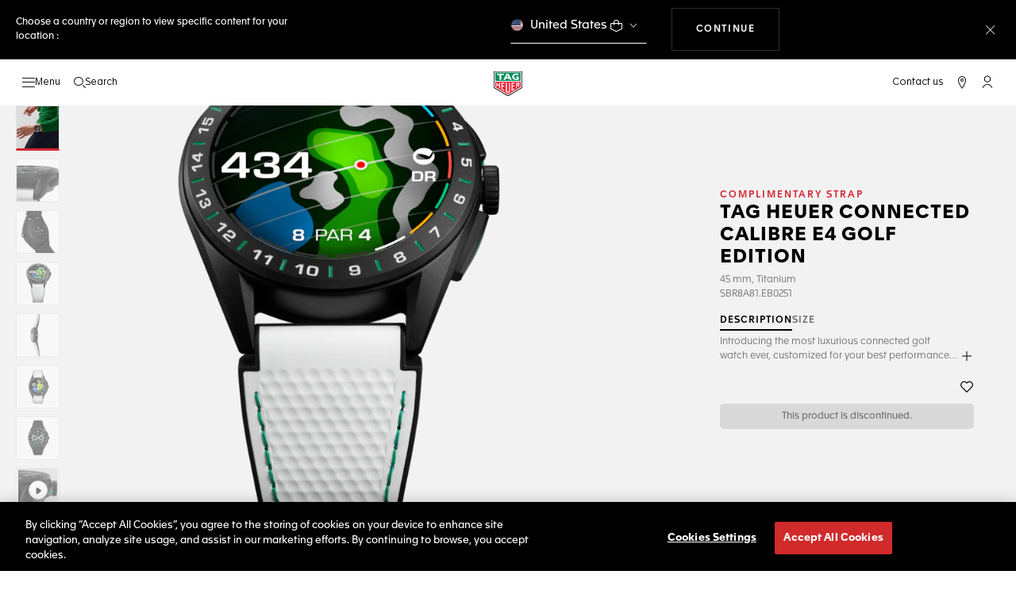

--- FILE ---
content_type: text/javascript; charset=utf-8
request_url: https://e.cquotient.com/recs/bdgp-TAG_INT/personalized-recommendations?callback=CQuotient._callback2&_=1769244451119&_device=mac&userId=&cookieId=&emailId=&anchors=id%3A%3A%7C%7Csku%3A%3A%7C%7Ctype%3A%3A%7C%7Calt_id%3A%3A&slotId=product-recommendations-2&slotConfigId=New%20Slot%20Configuration%20-%202020-02-04%2015%3A55%3A16&slotConfigTemplate=slots%2Frecommendation%2Feinstein.isml&ccver=1.03&realm=BDGP&siteId=TAG_INT&instanceType=prd&v=v3.1.3&json=%7B%22userId%22%3A%22%22%2C%22cookieId%22%3A%22%22%2C%22emailId%22%3A%22%22%2C%22anchors%22%3A%5B%7B%22id%22%3A%22%22%2C%22sku%22%3A%22%22%2C%22type%22%3A%22%22%2C%22alt_id%22%3A%22%22%7D%5D%2C%22slotId%22%3A%22product-recommendations-2%22%2C%22slotConfigId%22%3A%22New%20Slot%20Configuration%20-%202020-02-04%2015%3A55%3A16%22%2C%22slotConfigTemplate%22%3A%22slots%2Frecommendation%2Feinstein.isml%22%2C%22ccver%22%3A%221.03%22%2C%22realm%22%3A%22BDGP%22%2C%22siteId%22%3A%22TAG_INT%22%2C%22instanceType%22%3A%22prd%22%2C%22v%22%3A%22v3.1.3%22%7D
body_size: 103
content:
/**/ typeof CQuotient._callback2 === 'function' && CQuotient._callback2({"personalized-recommendations":{"displayMessage":"personalized-recommendations","recs":[],"recoUUID":"3c3689d1-b708-4bee-81d2-5f004e46c4a7"}});

--- FILE ---
content_type: text/javascript; charset=utf-8
request_url: https://p.cquotient.com/pebble?tla=bdgp-TAG_INT&activityType=viewProduct&callback=CQuotient._act_callback0&cookieId=&userId=&emailId=&product=id%3A%3ASBR8A81.EB0251%7C%7Csku%3A%3A%7C%7Ctype%3A%3A%7C%7Calt_id%3A%3A&realm=BDGP&siteId=TAG_INT&instanceType=prd&locale=en_BG&referrer=&currentLocation=https%3A%2F%2Fwww.tagheuer.com%2Fbg%2Fen%2F45-mm%2FSBR8A81.EB0251.html&ls=true&_=1769244451100&v=v3.1.3&fbPixelId=__UNKNOWN__&json=%7B%22cookieId%22%3A%22%22%2C%22userId%22%3A%22%22%2C%22emailId%22%3A%22%22%2C%22product%22%3A%7B%22id%22%3A%22SBR8A81.EB0251%22%2C%22sku%22%3A%22%22%2C%22type%22%3A%22%22%2C%22alt_id%22%3A%22%22%7D%2C%22realm%22%3A%22BDGP%22%2C%22siteId%22%3A%22TAG_INT%22%2C%22instanceType%22%3A%22prd%22%2C%22locale%22%3A%22en_BG%22%2C%22referrer%22%3A%22%22%2C%22currentLocation%22%3A%22https%3A%2F%2Fwww.tagheuer.com%2Fbg%2Fen%2F45-mm%2FSBR8A81.EB0251.html%22%2C%22ls%22%3Atrue%2C%22_%22%3A1769244451100%2C%22v%22%3A%22v3.1.3%22%2C%22fbPixelId%22%3A%22__UNKNOWN__%22%7D
body_size: 388
content:
/**/ typeof CQuotient._act_callback0 === 'function' && CQuotient._act_callback0([{"k":"__cq_uuid","v":"51ea04a0-f901-11f0-8c3a-2529e30b8733","m":34128000},{"k":"__cq_bc","v":"%7B%22bdgp-TAG_INT%22%3A%5B%7B%22id%22%3A%22SBR8A81.EB0251%22%7D%5D%7D","m":2592000},{"k":"__cq_seg","v":"0~0.00!1~0.00!2~0.00!3~0.00!4~0.00!5~0.00!6~0.00!7~0.00!8~0.00!9~0.00","m":2592000}]);

--- FILE ---
content_type: text/javascript; charset=utf-8
request_url: https://e.cquotient.com/recs/bdgp-TAG_INT/previously-seen?callback=CQuotient._callback1&_=1769244451117&_device=mac&userId=&cookieId=&emailId=&anchors=id%3A%3A%7C%7Csku%3A%3A%7C%7Ctype%3A%3A%7C%7Calt_id%3A%3A&slotId=product-recommendations-1&slotConfigId=New%20Slot%20Configuration%20-%202020-02-04%2015%3A54%3A36&slotConfigTemplate=slots%2Frecommendation%2Feinstein.isml&ccver=1.03&realm=BDGP&siteId=TAG_INT&instanceType=prd&v=v3.1.3&json=%7B%22userId%22%3A%22%22%2C%22cookieId%22%3A%22%22%2C%22emailId%22%3A%22%22%2C%22anchors%22%3A%5B%7B%22id%22%3A%22%22%2C%22sku%22%3A%22%22%2C%22type%22%3A%22%22%2C%22alt_id%22%3A%22%22%7D%5D%2C%22slotId%22%3A%22product-recommendations-1%22%2C%22slotConfigId%22%3A%22New%20Slot%20Configuration%20-%202020-02-04%2015%3A54%3A36%22%2C%22slotConfigTemplate%22%3A%22slots%2Frecommendation%2Feinstein.isml%22%2C%22ccver%22%3A%221.03%22%2C%22realm%22%3A%22BDGP%22%2C%22siteId%22%3A%22TAG_INT%22%2C%22instanceType%22%3A%22prd%22%2C%22v%22%3A%22v3.1.3%22%7D
body_size: 78
content:
/**/ typeof CQuotient._callback1 === 'function' && CQuotient._callback1({"previously-seen":{"displayMessage":"previously-seen","recs":[],"recoUUID":"c6875451-7b70-41bc-82ab-c778d85163c9"}});